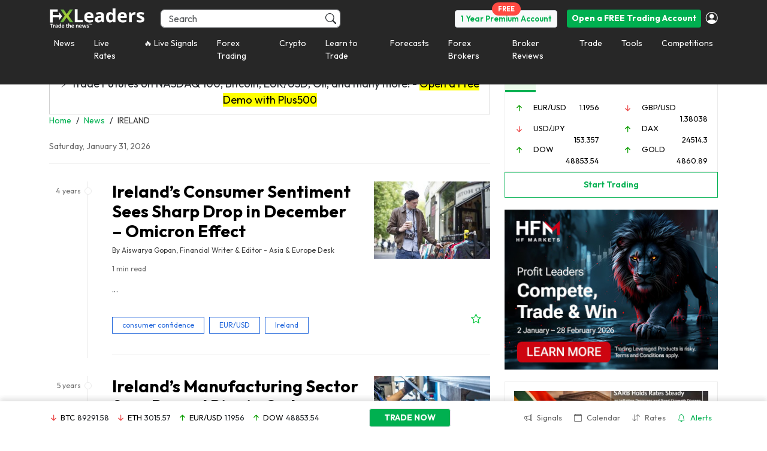

--- FILE ---
content_type: application/javascript
request_url: https://d1nsb2kebuy3pr.cloudfront.net/wp-content/themes/fxmlnew/assets/js/views/forex-news.js?x29989
body_size: 313
content:
(function( $ ) {
    'use strict';	
    jQuery( document ).ready(function() {
		
		//popover();
       
		rlw_update_listener();
		
	});
})( jQuery );

function loadNewsFeed(caller){
	
	var limit = 20;
	
	var $caller = jQuery(caller);
    var $loader = $caller.find('.spinner-border');
        $loader.removeClass('d-none');
		
	var page = parseInt($caller.data('page'));
	var o = page * limit;
	var tag = $caller.data('tag');

    if (o || tag) {
        var data = {
                    action: 'ajx_fxl_render_news_feed',
                    o: o,
                    tag: tag
                };

        jQuery.ajax({
                    type: 'get',
                    dataType: 'html',
                    url: '/wp-admin/admin-ajax.php',
                    data: data,
                    success: function (response) {
                       
						$caller.data('page', page + 1);
						
                        $loader.addClass('d-none');    
                        
                        jQuery('#fxl-nf-cntr .fxml-timeline-cntr').last().append('<div class="spacer-5"></div>');
                        jQuery('#fxl-nf-cntr').append(response);

                    }
                });
    }
};

--- FILE ---
content_type: application/javascript
request_url: https://d1nsb2kebuy3pr.cloudfront.net/wp-content/themes/fxmlnew/assets/js/app/filters/filters.js?x29989&ver=8ae713cfceb72ec64eedb633d87380b6
body_size: 1069
content:
angular.module('FXMLApp.filters', [])

        .filter('cut', function () {
            return function (value, wordwise, max, tail) {
                if (!value)
                    return '';

                max = parseInt(max, 10);
                if (!max)
                    return value;
                if (value.length <= max)
                    return value;

                value = value.substr(0, max);
                if (wordwise) {
                    var lastspace = value.lastIndexOf(' ');
                    if (lastspace !== -1) {
                        //Also remove . and , so its gives a cleaner result.
                        if (value.charAt(lastspace - 1) === '.' || value.charAt(lastspace - 1) === ',') {
                            lastspace = lastspace - 1;
                        }
                        value = value.substr(0, lastspace);
                    }
                }

                return value + (tail || ' ...');
            };
        })
        .filter('html', function ($sce) {
            return function (val) {
                return $sce.trustAsHtml(val);
            };
        })
		.filter('htmlToPlaintext', function () {
			return function (text) {
				return  text ? String(text).replace(/<[^>]+>/gm, '') : '';
			};
		})
        .filter('roundup', function () {
            return function (value) {
                return Math.ceil(value);
            };
        })
		.filter('toFixed', function ($sce) {
            return function (num, decimals) {
	            return parseFloat(num).toFixed(decimals);
            };
        })
        .filter('replace', function ($sce) {
            return function (str, pattern, replacement, global) {
                global = (typeof global == 'undefined' ? true : global);
                try {
                    str = str ? (typeof global == 'string' ? str : str.toString()) : '';
                    return str.replace(new RegExp(pattern, global ? 'g' : ''), function (match, group) {
                        return replacement;
                    });
                } catch (e) {
                    console.error('error in string.replace', e);
                    return (str || '');
                }
            }
        })
        .filter('limitHtmlTo', function ($sce) {
            return function (input, limit) {

                var finalText = '';
                var counting = 1;
                var skipping = false;
                var addToText = false;
                for (var index = 0; index < input.length; index++) {
                    addToText = false;
                    if (skipping) {
                        finalText += input[index];
                        if (input[index] === '>') {
                            skipping = false;
                        }
                        continue;
                    } else if (counting <= limit && input[index] !== '<') {
                        counting++;
                        addToText = true;
                    } else if (input[index] === '<') {
                        skipping = true;
                        addToText = true;
                    }

                    if (addToText) {
                        finalText += input[index];
                    }

                }
                return $sce.trustAsHtml(finalText);
            };
        })
        .filter('range', function () {
            return function (input, total) {
                total = parseInt(total);

                for (var i = 0; i < total; i++) {
                    input.push(i);
                }

                return input;
            };
        })
		.filter('slug', function () {
            return function (str, type) {
				if(type == 'slug') {
					var slug = str.replace('/','-').toLowerCase();
						slug = slug.replace('&','');

					return slug;
				}
				else if(type == 'nsslug') {
					var slug = str.replace(/[^0-9a-z]/gi, '').toLowerCase();

					return slug;
				}
            };
        })
		.filter('checkboxFilter', function() {
			return function(input, haystack) {
			if(!haystack || haystack.length === 0)
					return input;
				var out = [];
				angular.forEach(input, function (item) {
					angular.forEach(haystack, function (needle) {
						if (item.is_status === needle.is_status) {
							out.push(item);
						}
					});
				});
				return out;
			}
		})
        .filter('last', function() {
            return function(arr) {
                return arr[arr.length - 1];
            }
        })
        .filter('is_numeric', function() {
            return function(input) {
              return !isNaN(input) && input !== '';
            };
          })
        ;